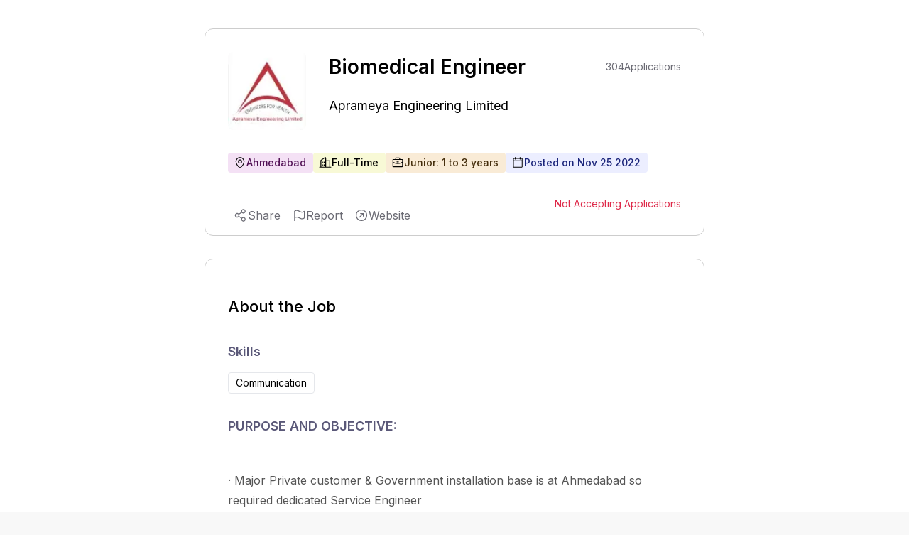

--- FILE ---
content_type: text/html; charset=utf-8
request_url: https://www.expertia.ai/aelhealth/job/6380c2e3605e2d10c49ac633
body_size: 8343
content:
<!DOCTYPE html><html><head><meta charSet="utf-8"/><style>
            .jd-page strong{
              color:#5A5878;
              font-size :18px;
              font-weight: 600;
              margin-bottom: 16px;
             }
             
             .jd-page li{
               color:#555555;
               line-height: 32px;
               font-weight: 400;
               padding-left: 10px;
             }
             .jd-page ul{
               margin-top:8px;
               padding-left:20px;
             }
             
             .jd-page p{
               color:#555555;
               line-height: 28px;
               font-weight: 400;
               margin-bottom: 10px;
             }
             </style><title>Biomedical Engineer Job | Ahmedabad | Junior</title><link rel="canonical" href="https://www.expertia.ai/aelhealth/job/hiring-biomedical-engineer-6380c2e3605e2d10c49ac633"/><meta property="og:url" content="https://www.expertia.ai/aelhealth/job/hiring-biomedical-engineer-6380c2e3605e2d10c49ac633"/><meta property="og:site_name" content="expertia.ai"/><meta name="description" content="PURPOSE AND OBJECTIVE: Major Private customer &amp;amp... | Ahmedabad | Junior | Communication | Full-Time. 
          "/><meta name="keywords" content="Biomedical Engineer job,Jobs in Aprameya Engineering Limited,Jobs in Ahmedabad,Jobs in undefined,junior Jobs"/><meta name="viewport" content="width=device-width, initial-scale=1"/><link rel="icon" href="/favicon.ico"/><meta name="robots" content="index, follow"/><meta name="author" content="ExpertiaJobs"/><meta property="og:title" content="Biomedical Engineer Job | Ahmedabad | Junior"/><meta property="og:description" content="PURPOSE AND OBJECTIVE: Major Private customer &amp;amp... | Ahmedabad | Junior | Communication | Full-Time. 
            "/><meta property="og:image" content="https://d1qx7guo221nxn.cloudfront.net/aelhealth/logo_21MO-2sF.png"/><meta property="og:image:width" content="1200"/><meta property="og:image:height" content="630"/><meta property="og:image:type" content="image/png"/><meta name="twitter:card" content="summary_large_image"/><meta name="twitter:title" content="Biomedical Engineer Job | Ahmedabad | Junior"/><style>
            .zsiq_floatmain {
              display: none !important;
            }
          </style><meta http-equiv="content-language" content="en-in"/><link rel="preload" as="image" imageSrcSet="/_next/image?url=https%3A%2F%2Fd1qx7guo221nxn.cloudfront.net%2Faelhealth%2Flogo_21MO-2sF.png&amp;w=64&amp;q=75 1x, /_next/image?url=https%3A%2F%2Fd1qx7guo221nxn.cloudfront.net%2Faelhealth%2Flogo_21MO-2sF.png&amp;w=128&amp;q=75 2x" fetchPriority="high"/><link rel="preload" as="image" imageSrcSet="/_next/image?url=https%3A%2F%2Fd1qx7guo221nxn.cloudfront.net%2Faelhealth%2Flogo_21MO-2sF.png&amp;w=128&amp;q=75 1x, /_next/image?url=https%3A%2F%2Fd1qx7guo221nxn.cloudfront.net%2Faelhealth%2Flogo_21MO-2sF.png&amp;w=256&amp;q=75 2x" fetchPriority="high"/><meta name="next-head-count" content="24"/><link rel="preload" href="/_next/static/media/e4af272ccee01ff0-s.p.woff2" as="font" type="font/woff2" crossorigin="anonymous" data-next-font="size-adjust"/><link rel="preload" href="/_next/static/media/4c285fdca692ea22-s.p.woff2" as="font" type="font/woff2" crossorigin="anonymous" data-next-font="size-adjust"/><link rel="preload" href="/_next/static/media/eafabf029ad39a43-s.p.woff2" as="font" type="font/woff2" crossorigin="anonymous" data-next-font="size-adjust"/><link rel="preload" href="/_next/static/media/8888a3826f4a3af4-s.p.woff2" as="font" type="font/woff2" crossorigin="anonymous" data-next-font="size-adjust"/><link rel="preload" href="/_next/static/media/0484562807a97172-s.p.woff2" as="font" type="font/woff2" crossorigin="anonymous" data-next-font="size-adjust"/><link rel="preload" href="/_next/static/media/b957ea75a84b6ea7-s.p.woff2" as="font" type="font/woff2" crossorigin="anonymous" data-next-font="size-adjust"/><link rel="preload" href="/_next/static/media/7db6c35d839a711c-s.p.woff2" as="font" type="font/woff2" crossorigin="anonymous" data-next-font="size-adjust"/><link rel="preload" href="/_next/static/css/e3cd3ca7a76d6203.css" as="style"/><link rel="stylesheet" href="/_next/static/css/e3cd3ca7a76d6203.css" data-n-g=""/><noscript data-n-css=""></noscript><script defer="" nomodule="" src="/_next/static/chunks/polyfills-c67a75d1b6f99dc8.js"></script><script data-partytown-config="">
            partytown = {
              lib: "/_next/static/~partytown/"
            };
          </script><script data-partytown="">!(function(w,p,f,c){if(!window.crossOriginIsolated && !navigator.serviceWorker) return;c=w[p]=w[p]||{};c[f]=(c[f]||[])})(window,'partytown','forward');/* Partytown 0.10.2 - MIT builder.io */
const t={preserveBehavior:!1},e=e=>{if("string"==typeof e)return[e,t];const[n,r=t]=e;return[n,{...t,...r}]},n=Object.freeze((t=>{const e=new Set;let n=[];do{Object.getOwnPropertyNames(n).forEach((t=>{"function"==typeof n[t]&&e.add(t)}))}while((n=Object.getPrototypeOf(n))!==Object.prototype);return Array.from(e)})());!function(t,r,o,i,a,s,c,d,l,p,u=t,f){function h(){f||(f=1,"/"==(c=(s.lib||"/~partytown/")+(s.debug?"debug/":""))[0]&&(l=r.querySelectorAll('script[type="text/partytown"]'),i!=t?i.dispatchEvent(new CustomEvent("pt1",{detail:t})):(d=setTimeout(v,1e4),r.addEventListener("pt0",w),a?y(1):o.serviceWorker?o.serviceWorker.register(c+(s.swPath||"partytown-sw.js"),{scope:c}).then((function(t){t.active?y():t.installing&&t.installing.addEventListener("statechange",(function(t){"activated"==t.target.state&&y()}))}),console.error):v())))}function y(e){p=r.createElement(e?"script":"iframe"),t._pttab=Date.now(),e||(p.style.display="block",p.style.width="0",p.style.height="0",p.style.border="0",p.style.visibility="hidden",p.setAttribute("aria-hidden",!0)),p.src=c+"partytown-"+(e?"atomics.js?v=0.10.2":"sandbox-sw.html?"+t._pttab),r.querySelector(s.sandboxParent||"body").appendChild(p)}function v(n,o){for(w(),i==t&&(s.forward||[]).map((function(n){const[r]=e(n);delete t[r.split(".")[0]]})),n=0;n<l.length;n++)(o=r.createElement("script")).innerHTML=l[n].innerHTML,o.nonce=s.nonce,r.head.appendChild(o);p&&p.parentNode.removeChild(p)}function w(){clearTimeout(d)}s=t.partytown||{},i==t&&(s.forward||[]).map((function(r){const[o,{preserveBehavior:i}]=e(r);u=t,o.split(".").map((function(e,r,o){var a;u=u[o[r]]=r+1<o.length?u[o[r]]||(a=o[r+1],n.includes(a)?[]:{}):(()=>{let e=null;if(i){const{methodOrProperty:n,thisObject:r}=((t,e)=>{let n=t;for(let t=0;t<e.length-1;t+=1)n=n[e[t]];return{thisObject:n,methodOrProperty:e.length>0?n[e[e.length-1]]:void 0}})(t,o);"function"==typeof n&&(e=(...t)=>n.apply(r,...t))}return function(){let n;return e&&(n=e(arguments)),(t._ptf=t._ptf||[]).push(o,arguments),n}})()}))})),"complete"==r.readyState?h():(t.addEventListener("DOMContentLoaded",h),t.addEventListener("load",h))}(window,document,navigator,top,window.crossOriginIsolated);</script><script src="https://www.googletagmanager.com/gtag/js?id=G-FMTTM051GZ" type="text/partytown" data-nscript="worker"></script><script src="/_next/static/chunks/webpack-5422ac4792753251.js" defer=""></script><script src="/_next/static/chunks/framework-6ad2d0882bb8559f.js" defer=""></script><script src="/_next/static/chunks/main-d813711873efc1d9.js" defer=""></script><script src="/_next/static/chunks/pages/_app-dd2a243298428fd6.js" defer=""></script><script src="/_next/static/chunks/9972-2e5466322c426d04.js" defer=""></script><script src="/_next/static/chunks/5675-67e2508d7d2d4669.js" defer=""></script><script src="/_next/static/chunks/3083-ed31034f88ddfa9b.js" defer=""></script><script src="/_next/static/chunks/1638-7de87ee62106eb17.js" defer=""></script><script src="/_next/static/chunks/5631-778e3012f0473cd9.js" defer=""></script><script src="/_next/static/chunks/3939-09d5033eae5f5392.js" defer=""></script><script src="/_next/static/chunks/pages/%5Bcompany%5D/job/%5Bid%5D-31722bb86639bf90.js" defer=""></script><script src="/_next/static/Mk19SYEej0NEpVra0RgVr/_buildManifest.js" defer=""></script><script src="/_next/static/Mk19SYEej0NEpVra0RgVr/_ssgManifest.js" defer=""></script><style data-styled="" data-styled-version="5.3.11"></style></head><body><div id="__next"><main class="__variable_5c4a2f __variable_c70c06 font-inter"><script src="https://challenges.cloudflare.com/turnstile/v0/api.js?render=explicit"></script><div class="Toastify"></div><div class="bg-red-400 font-inter"></div><div class="xl:flex xl:justify-center gap-8 bg-white w-full"><div class="w-[120px] min-h-[300px] max-h-[600px] hidden xl:block sticky top-32"></div><div><div class="pb-10 pt-2 relative bg-white"><div class="w-[95vw] lgr:w-[95vw] xlr:w-[55vw] 2xlr:w-[55vw] rounded-xl m-auto mb-8 sm:max-h-[100px] lg:max-h-[90px]"></div><div class="w-[95vw] lgr:w-[95vw] xlr:w-[55vw] 2xlr:w-[55vw] p-8 mt-5 border border-[#CDCDCD] rounded-xl m-auto relative"><div class="hidden smr:block absolute top-4 right-4"></div><div class="block md:hidden"><section class="flex items-center relative gap-3 mb-3"><div class="h-[50px] md:h-[110px] w-[50px] md:w-[110px] cursor-pointer aspect-1 flex items-center"><img alt="company logo" fetchPriority="high" loading="eager" width="50" height="50" decoding="async" data-nimg="1" class="object-contain rounded-lg block md:hidden h-[50px]" style="color:transparent" srcSet="/_next/image?url=https%3A%2F%2Fd1qx7guo221nxn.cloudfront.net%2Faelhealth%2Flogo_21MO-2sF.png&amp;w=64&amp;q=75 1x, /_next/image?url=https%3A%2F%2Fd1qx7guo221nxn.cloudfront.net%2Faelhealth%2Flogo_21MO-2sF.png&amp;w=128&amp;q=75 2x" src="/_next/image?url=https%3A%2F%2Fd1qx7guo221nxn.cloudfront.net%2Faelhealth%2Flogo_21MO-2sF.png&amp;w=128&amp;q=75"/><img alt="company logo" fetchPriority="high" loading="eager" width="110" height="110" decoding="async" data-nimg="1" class="h-[110px] object-contain rounded-lg hidden md:block" style="color:transparent" srcSet="/_next/image?url=https%3A%2F%2Fd1qx7guo221nxn.cloudfront.net%2Faelhealth%2Flogo_21MO-2sF.png&amp;w=128&amp;q=75 1x, /_next/image?url=https%3A%2F%2Fd1qx7guo221nxn.cloudfront.net%2Faelhealth%2Flogo_21MO-2sF.png&amp;w=256&amp;q=75 2x" src="/_next/image?url=https%3A%2F%2Fd1qx7guo221nxn.cloudfront.net%2Faelhealth%2Flogo_21MO-2sF.png&amp;w=256&amp;q=75"/></div><div class="font-normal text-[24px] smr:text-[16px] max-w-fit" style="line-height:150%"><a class="cursor-pointer" href="https://www.expertia.ai/aelhealth"><p class="font-normal text-[18px] smr:text-[16px] font-inter text-black hover:text-black">Aprameya Engineering Limited</p></a></div></section><h1 class="text-[26px] flex font-semibold justify-between items-center w-full my-0" style="line-height:150%">Biomedical Engineer</h1></div><section class="hidden md:flex items-center  relative"><div class=" h-[110px] w-[110px] smr:h-[80px] smr:w-[80px] cursor-pointer aspect-1"><img alt="company logo" fetchPriority="high" loading="eager" width="50" height="50" decoding="async" data-nimg="1" class="object-contain rounded-lg block md:hidden h-[50px]" style="color:transparent" srcSet="/_next/image?url=https%3A%2F%2Fd1qx7guo221nxn.cloudfront.net%2Faelhealth%2Flogo_21MO-2sF.png&amp;w=64&amp;q=75 1x, /_next/image?url=https%3A%2F%2Fd1qx7guo221nxn.cloudfront.net%2Faelhealth%2Flogo_21MO-2sF.png&amp;w=128&amp;q=75 2x" src="/_next/image?url=https%3A%2F%2Fd1qx7guo221nxn.cloudfront.net%2Faelhealth%2Flogo_21MO-2sF.png&amp;w=128&amp;q=75"/><img alt="company logo" fetchPriority="high" loading="eager" width="110" height="110" decoding="async" data-nimg="1" class="h-[110px] object-contain rounded-lg hidden md:block" style="color:transparent" srcSet="/_next/image?url=https%3A%2F%2Fd1qx7guo221nxn.cloudfront.net%2Faelhealth%2Flogo_21MO-2sF.png&amp;w=128&amp;q=75 1x, /_next/image?url=https%3A%2F%2Fd1qx7guo221nxn.cloudfront.net%2Faelhealth%2Flogo_21MO-2sF.png&amp;w=256&amp;q=75 2x" src="/_next/image?url=https%3A%2F%2Fd1qx7guo221nxn.cloudfront.net%2Faelhealth%2Flogo_21MO-2sF.png&amp;w=256&amp;q=75"/></div><div class="justify-between ml-8"><div class="flex justify-between items-center"><h1 class="text-[28px] smr:text-[18px] font-semibold w-full my-0" style="line-height:150%">Biomedical Engineer</h1><div class="w-[150px] smr:w-[0px] "></div><div class="text-[#6B6B74] text-sm font-normal ml-10 flex gap-2 flex-1 absolute right-0 smr:hidden "><p class="text-bold">304</p><p> Applications</p></div></div><div class="font-normal text-[24px] smr:text-[16px] max-w-fit" style="line-height:150%"><a class="cursor-pointer" href="https://www.expertia.ai/aelhealth"><h2 class="font-normal text-[18px] smr:text-[16px] font-inter text-black hover:text-black">Aprameya Engineering Limited</h2></a></div></div></section><section class="md:mt-8"><div class="flex w-full flex-wrap gap-4 smr:gap-3 my-4 "><div class="flex bg-[#D187D8]/25 border-0 pl-2 pr-2.5 py-1 rounded text-sm"><div class="flex items-center gap-2 "><svg xmlns="http://www.w3.org/2000/svg" width="12" height="12" fill="#000" viewBox="0 0 256 256" class="hidden smr:block"><path d="M128,64a40,40,0,1,0,40,40A40,40,0,0,0,128,64Zm0,64a24,24,0,1,1,24-24A24,24,0,0,1,128,128Zm0-112a88.1,88.1,0,0,0-88,88c0,31.4,14.51,64.68,42,96.25a254.19,254.19,0,0,0,41.45,38.3,8,8,0,0,0,9.18,0A254.19,254.19,0,0,0,174,200.25c27.45-31.57,42-64.85,42-96.25A88.1,88.1,0,0,0,128,16Zm0,206c-16.53-13-72-60.75-72-118a72,72,0,0,1,144,0C200,161.23,144.53,209,128,222Z"></path></svg><svg xmlns="http://www.w3.org/2000/svg" width="18" height="18" fill="#000" viewBox="0 0 256 256" class="smr:hidden"><path d="M128,64a40,40,0,1,0,40,40A40,40,0,0,0,128,64Zm0,64a24,24,0,1,1,24-24A24,24,0,0,1,128,128Zm0-112a88.1,88.1,0,0,0-88,88c0,31.4,14.51,64.68,42,96.25a254.19,254.19,0,0,0,41.45,38.3,8,8,0,0,0,9.18,0A254.19,254.19,0,0,0,174,200.25c27.45-31.57,42-64.85,42-96.25A88.1,88.1,0,0,0,128,16Zm0,206c-16.53-13-72-60.75-72-118a72,72,0,0,1,144,0C200,161.23,144.53,209,128,222Z"></path></svg><span class="text-[#521155] font-medium ">Ahmedabad</span></div></div><div class="flex bg-[#E4E75D]/25 border-0 font-medium pl-2 pr-2.5 py-1 rounded text-sm"><div class="flex items-center gap-2 "><svg xmlns="http://www.w3.org/2000/svg" width="12" height="12" fill="#000" viewBox="0 0 256 256" class="hidden smr:block"><path d="M240,208H224V96a16,16,0,0,0-16-16H144V32a16,16,0,0,0-24.88-13.32L39.12,72A16,16,0,0,0,32,85.34V208H16a8,8,0,0,0,0,16H240a8,8,0,0,0,0-16ZM208,96V208H144V96ZM48,85.34,128,32V208H48ZM112,112v16a8,8,0,0,1-16,0V112a8,8,0,1,1,16,0Zm-32,0v16a8,8,0,0,1-16,0V112a8,8,0,1,1,16,0Zm0,56v16a8,8,0,0,1-16,0V168a8,8,0,0,1,16,0Zm32,0v16a8,8,0,0,1-16,0V168a8,8,0,0,1,16,0Z"></path></svg><svg xmlns="http://www.w3.org/2000/svg" width="18" height="18" fill="#000" viewBox="0 0 256 256" class="smr:hidden"><path d="M240,208H224V96a16,16,0,0,0-16-16H144V32a16,16,0,0,0-24.88-13.32L39.12,72A16,16,0,0,0,32,85.34V208H16a8,8,0,0,0,0,16H240a8,8,0,0,0,0-16ZM208,96V208H144V96ZM48,85.34,128,32V208H48ZM112,112v16a8,8,0,0,1-16,0V112a8,8,0,1,1,16,0Zm-32,0v16a8,8,0,0,1-16,0V112a8,8,0,1,1,16,0Zm0,56v16a8,8,0,0,1-16,0V168a8,8,0,0,1,16,0Zm32,0v16a8,8,0,0,1-16,0V168a8,8,0,0,1,16,0Z"></path></svg><span class="text-black font-medium">Full-Time</span></div></div><div class="flex bg-[#E7B05D]/25 border-0 pl-2 pr-2.5 py-1 rounded text-sm"><div class="flex items-center gap-2 "><svg xmlns="http://www.w3.org/2000/svg" width="12" height="12" fill="#000" viewBox="0 0 256 256" class="hidden smr:block"><path d="M216,56H176V48a24,24,0,0,0-24-24H104A24,24,0,0,0,80,48v8H40A16,16,0,0,0,24,72V200a16,16,0,0,0,16,16H216a16,16,0,0,0,16-16V72A16,16,0,0,0,216,56ZM96,48a8,8,0,0,1,8-8h48a8,8,0,0,1,8,8v8H96ZM216,72v41.61A184,184,0,0,1,128,136a184.07,184.07,0,0,1-88-22.38V72Zm0,128H40V131.64A200.19,200.19,0,0,0,128,152a200.25,200.25,0,0,0,88-20.37V200ZM104,112a8,8,0,0,1,8-8h32a8,8,0,0,1,0,16H112A8,8,0,0,1,104,112Z"></path></svg><svg xmlns="http://www.w3.org/2000/svg" width="18" height="18" fill="#000" viewBox="0 0 256 256" class="smr:hidden"><path d="M216,56H176V48a24,24,0,0,0-24-24H104A24,24,0,0,0,80,48v8H40A16,16,0,0,0,24,72V200a16,16,0,0,0,16,16H216a16,16,0,0,0,16-16V72A16,16,0,0,0,216,56ZM96,48a8,8,0,0,1,8-8h48a8,8,0,0,1,8,8v8H96ZM216,72v41.61A184,184,0,0,1,128,136a184.07,184.07,0,0,1-88-22.38V72Zm0,128H40V131.64A200.19,200.19,0,0,0,128,152a200.25,200.25,0,0,0,88-20.37V200ZM104,112a8,8,0,0,1,8-8h32a8,8,0,0,1,0,16H112A8,8,0,0,1,104,112Z"></path></svg><span class="text-[#452E0C] font-medium">Junior: 1 to 3 years</span></div></div><div class="flex bg-[#ECEEFF] border-0 pl-2 pr-2.5 py-1 rounded text-sm "><div class="flex items-center gap-2 text-[#1A247A] font-medium "><svg xmlns="http://www.w3.org/2000/svg" width="12" height="12" fill="#000" viewBox="0 0 256 256" class="hidden smr:block"><path d="M208,32H184V24a8,8,0,0,0-16,0v8H88V24a8,8,0,0,0-16,0v8H48A16,16,0,0,0,32,48V208a16,16,0,0,0,16,16H208a16,16,0,0,0,16-16V48A16,16,0,0,0,208,32ZM72,48v8a8,8,0,0,0,16,0V48h80v8a8,8,0,0,0,16,0V48h24V80H48V48ZM208,208H48V96H208V208Z"></path></svg><svg xmlns="http://www.w3.org/2000/svg" width="18" height="18" fill="#000" viewBox="0 0 256 256" class="smr:hidden"><path d="M208,32H184V24a8,8,0,0,0-16,0v8H88V24a8,8,0,0,0-16,0v8H48A16,16,0,0,0,32,48V208a16,16,0,0,0,16,16H208a16,16,0,0,0,16-16V48A16,16,0,0,0,208,32ZM72,48v8a8,8,0,0,0,16,0V48h80v8a8,8,0,0,0,16,0V48h24V80H48V48ZM208,208H48V96H208V208Z"></path></svg><span>Posted on <!-- -->Nov 25 2022</span></div></div> </div><div class="text-[#6B6B74] text-sm font-normal gap-2 flex-1  hidden smr:flex"><p class="text-bold">304</p><p> Applications</p></div></section><section class="flex items-center mt-8 justify-between "><div class="smr:hidden h-full "></div><section><p class="text-[#DE2949] text-sm">Not Accepting Applications</p></section></section></div><div class="w-[95vw] lgr:w-[95vw] xlr:w-[55vw] 2xlr:w-[55vw] p-8 mt-8  border border-[#CDCDCD] rounded-xl m-auto"><h2 class="text-[22px] font-medium">About the Job</h2><h3 class="text-[18px] font-semibold text-[#5A5878] mt-8 mb-4">Skills</h3><div class="flex flex-wrap w-full items-center gap-4 smr:gap-2 mb-8"><div class="flex gap-2 rounded border px-2.5 py-1 text-sm"> <!-- -->Communication</div></div><div class="mb-6 mt-2  text-[#6B6B74] jd-page " style="word-wrap:break-word"><div><p><strong>PURPOSE AND OBJECTIVE:</strong></p><p><br></p><p>· Major Private customer &amp; Government installation base is at Ahmedabad so required dedicated Service Engineer</p><p>· To handle &amp; generate service business</p><p>· To support sales team by reducing service calls attending on time, generating new leads &amp; doing installation or demonstration</p><p>· To attend service calls, visit old customers, Preventive Maintenance Service (PMS), demonstrate, demand generate, consumable sale, Comprehensive Maintenance Contract Sale (CMC), customer satisfaction, equipment/ accessories/ device handover or collect, payment collection, take care of other support if any require</p><p><br></p><p><strong>RESPONSIBILITIES:</strong></p><p><strong><span class="ql-cursor">﻿</span></strong></p><p>· Service call, PMS, breakdown calls &amp; problem attend of whole territory within 24hr &amp; resolve within a week if major repairing</p><p>· AMC/CMC, repairing, accessories, new machine in Government &amp; consumables business of Private &amp; Government customers &amp; maintain cleared outstanding</p><p>· To support sales team by installation, demonstration, payment collection &amp; lead generation</p><p>· Plan &amp; execute activity in corporate, Private &amp; Government installation based customers</p><p>· Maintain, manage &amp; create old/new Key Opinion Leaders (kols) in Government &amp; Private hospitals</p><p>· Documentation: expense, working sheet, PMS sheet, business sheet, projection sheet &amp; other must be submitted by every week</p><p>· Plan &amp; execute activity in corporate, Private &amp; Government installation-based customers</p><p>· Collect, Dispatch &amp; Pickup Machine or Accessories via courier/transport.</p><p><br></p><p><strong>Skills:</strong></p><p>- Communication Skills</p><p>- MS Office</p><p>- Understanding of technical knowledge</p><p><br></p><p><strong>Other:</strong></p><p>Travel: To cover territory &amp; attend service call, need to travel frequently &amp; need to stay if required</p><p>Field Work: Must have Two-wheeler</p></div></div></div></div><div class="w-full flex items-center justify-center  bg-[white]"></div><div class="bg-white"><div class="w-[95vw] lgr:w-[95vw] xlr:w-[55vw] 2xlr:w-[55vw] m-auto mb-8 rounded-xl sm:max-h-[100px] lg:max-h-[90px]"></div><div class="w-[95vw] lgr:w-[95vw] xlr:w-[55vw] 2xlr:w-[55vw] mb-10 rounded-xl m-auto bg-white"><p class="text-[22px] font-medium font-inter">About the company</p><div class="flex items-center"><a href="https://www.expertia.ai/aelhealth" target="_blank"><h2 class="font-normal text-[18px] smr:text-[16px] font-inter text-textDark mr-3">Aprameya Engineering Limited</h2></a><span class="hover:cursor-pointer "><svg xmlns="http://www.w3.org/2000/svg" width="24" height="24" fill="#6B6B74" viewBox="0 0 256 256"><path d="M168,96v48a8,8,0,0,1-16,0V115.31l-50.34,50.35a8,8,0,0,1-11.32-11.32L140.69,104H112a8,8,0,0,1,0-16h48A8,8,0,0,1,168,96Zm64,32A104,104,0,1,1,128,24,104.11,104.11,0,0,1,232,128Zm-16,0a88,88,0,1,0-88,88A88.1,88.1,0,0,0,216,128Z"></path></svg></span></div><div class="text-sm text-[#4D4D4D] relative " style="line-height:22px"><section><div class=" "><span class="whitespace-pre-wrap">APRAMEYA ENGINEERING LIMITED and its Group of Companies was founded by two medical engineers, Mr. Saurabh Bhatt and Mr. Chetan Joshi, in 2002 as a healthcare solution provider by partnering with many leading multinational and Indian OEMs.

Care, innovation, and passion – 3 Mantra of Business

Keeping this generous thought in mind, a venture called “APRAMEYA GROUP” was initiated before two deca<!-- --> </span><span class="font-semibold cursor-pointer"> <!-- -->...Show More</span></div><div class="hidden "><span class="whitespace-pre-wrap">APRAMEYA ENGINEERING LIMITED and its Group of Companies was founded by two medical engineers, Mr. Saurabh Bhatt and Mr. Chetan Joshi, in 2002 as a healthcare solution provider by partnering with many leading multinational and Indian OEMs.

Care, innovation, and passion – 3 Mantra of Business

Keeping this generous thought in mind, a venture called “APRAMEYA GROUP” was initiated before two decades. The excellent experience and expertise of two decades in delivering the best globally available medical solutions for supreme patient care at a reasonable outlay have converted a tiny company into a reputed and triumphant organization, cherishing a turnover of tentatively above Rs.200 crores.

Our ultimate goal is to leverage the most intuitive and innovative products and medical solutions for the least ordinary person. Therefore, we have taken the abiding privilege of collaborating with numerous Indian, German, European, American, and other Manufacturers across the globe.

We strongly consider business ethics as the only growth strategy to survive in a long run in healthy competitive market and to emerge as THE ENGINEERS FOR HEALTH in the industry.

The intensity of commitment of the company towards service support is reflected by our most competent and easily accessible service hierarchy, which has made us the most trustworthy player in the healthcare industry and organization of utmost choice.

We have surpassingly evolved our service department to support after-sales services and maintenance. Service and maintenance are performed by engineers with higher technical education and certified by manufacturers. Our field team, skilled technicians, is ready to perform installation, maintenance, and warranty service for all the equipment delivered by the company.

We are also privileged to leverage our services in various categories of Government tenders from the department of Directorate of Medical &amp; Health services/Health and Family Welfare within Gujarat, Raja<!-- --> </span><span class="font-semibold cursor-pointer">...Show Less</span></div></section></div><div class="flex items-center mt-8 pb-3 overflow-x-auto whitespace-nowrap scrollHide "><div class="flex"><section class="flex flex-col gap-3 relative"><p class="font-normal ">Company Size</p><p class="text-sm font-normal text-[#605D78] mb-4">51-200  Employees</p></section><div class="w-[1px] h-[53px] bg-[#CDCDCD] mx-3 "></div></div><div class="flex"><section class="flex flex-col gap-3 relative"><p class="font-normal ">Headquarter</p><p class="text-sm font-normal text-[#605D78] mb-4">Rajkot</p></section><div class="w-[1px] h-[53px] bg-[white] mx-3 "></div></div></div></div></div></div><div class="w-[120px] min-h-[300px] max-h-[600px] hidden xl:block sticky top-32"></div></div><script type="text/partytown">
            window.dataLayer = window.dataLayer || [];
            window.gtag = function gtag(){window.dataLayer.push(arguments);}
            gtag('js', new Date());

            gtag('config', 'G-FMTTM051GZ', { 
                page_path: window.location.pathname,
            });
        </script><script data-partytown-config="true">partytown = {
              lib: "/_next/static/~partytown/",
              forward: ["gtag", "dataLayer"]           
              };</script><script src="https://peoplefirst.ril.com/sdk/SDKenv.js"></script></main></div><script id="__NEXT_DATA__" type="application/json">{"props":{"pageProps":{"jobDetails":{"id":"6380c2e3605e2d10c49ac633","role":"Biomedical Engineer","role_level":"Junior","work_experience":{"min_experience":1,"max_experience":3},"posted_by":"6378bda3dab26210c2caa186","job_desc":"\u003cp\u003e\u003cstrong\u003ePURPOSE AND OBJECTIVE:\u003c/strong\u003e\u003c/p\u003e\u003cp\u003e\u003cbr\u003e\u003c/p\u003e\u003cp\u003e· Major Private customer \u0026amp; Government installation base is at Ahmedabad so required dedicated Service Engineer\u003c/p\u003e\u003cp\u003e· To handle \u0026amp; generate service business\u003c/p\u003e\u003cp\u003e· To support sales team by reducing service calls attending on time, generating new leads \u0026amp; doing installation or demonstration\u003c/p\u003e\u003cp\u003e· To attend service calls, visit old customers, Preventive Maintenance Service (PMS), demonstrate, demand generate, consumable sale, Comprehensive Maintenance Contract Sale (CMC), customer satisfaction, equipment/ accessories/ device handover or collect, payment collection, take care of other support if any require\u003c/p\u003e\u003cp\u003e\u003cbr\u003e\u003c/p\u003e\u003cp\u003e\u003cstrong\u003eRESPONSIBILITIES:\u003c/strong\u003e\u003c/p\u003e\u003cp\u003e\u003cstrong\u003e\u003cspan class=\"ql-cursor\"\u003e﻿\u003c/span\u003e\u003c/strong\u003e\u003c/p\u003e\u003cp\u003e· Service call, PMS, breakdown calls \u0026amp; problem attend of whole territory within 24hr \u0026amp; resolve within a week if major repairing\u003c/p\u003e\u003cp\u003e· AMC/CMC, repairing, accessories, new machine in Government \u0026amp; consumables business of Private \u0026amp; Government customers \u0026amp; maintain cleared outstanding\u003c/p\u003e\u003cp\u003e· To support sales team by installation, demonstration, payment collection \u0026amp; lead generation\u003c/p\u003e\u003cp\u003e· Plan \u0026amp; execute activity in corporate, Private \u0026amp; Government installation based customers\u003c/p\u003e\u003cp\u003e· Maintain, manage \u0026amp; create old/new Key Opinion Leaders (kols) in Government \u0026amp; Private hospitals\u003c/p\u003e\u003cp\u003e· Documentation: expense, working sheet, PMS sheet, business sheet, projection sheet \u0026amp; other must be submitted by every week\u003c/p\u003e\u003cp\u003e· Plan \u0026amp; execute activity in corporate, Private \u0026amp; Government installation-based customers\u003c/p\u003e\u003cp\u003e· Collect, Dispatch \u0026amp; Pickup Machine or Accessories via courier/transport.\u003c/p\u003e\u003cp\u003e\u003cbr\u003e\u003c/p\u003e\u003cp\u003e\u003cstrong\u003eSkills:\u003c/strong\u003e\u003c/p\u003e\u003cp\u003e- Communication Skills\u003c/p\u003e\u003cp\u003e- MS Office\u003c/p\u003e\u003cp\u003e- Understanding of technical knowledge\u003c/p\u003e\u003cp\u003e\u003cbr\u003e\u003c/p\u003e\u003cp\u003e\u003cstrong\u003eOther:\u003c/strong\u003e\u003c/p\u003e\u003cp\u003eTravel: To cover territory \u0026amp; attend service call, need to travel frequently \u0026amp; need to stay if required\u003c/p\u003e\u003cp\u003eField Work: Must have Two-wheeler\u003c/p\u003e","company_domain":"aelhealth","company_full_name":"Aprameya Engineering Limited","company_industry_type":"","company_employees":"51-200 employees","epoc_time":"2022-11-25T13:28:03.140Z","end_epoc_time":"16693563145869999","emailVerified":1,"companyDescription":"APRAMEYA ENGINEERING LIMITED and its Group of Companies was founded by two medical engineers, Mr. Saurabh Bhatt and Mr. Chetan Joshi, in 2002 as a healthcare solution provider by partnering with many leading multinational and Indian OEMs.\r\n\r\nCare, innovation, and passion – 3 Mantra of Business\r\n\r\nKeeping this generous thought in mind, a venture called “APRAMEYA GROUP” was initiated before two decades. The excellent experience and expertise of two decades in delivering the best globally available medical solutions for supreme patient care at a reasonable outlay have converted a tiny company into a reputed and triumphant organization, cherishing a turnover of tentatively above Rs.200 crores.\r\n\r\nOur ultimate goal is to leverage the most intuitive and innovative products and medical solutions for the least ordinary person. Therefore, we have taken the abiding privilege of collaborating with numerous Indian, German, European, American, and other Manufacturers across the globe.\r\n\r\nWe strongly consider business ethics as the only growth strategy to survive in a long run in healthy competitive market and to emerge as THE ENGINEERS FOR HEALTH in the industry.\r\n\r\nThe intensity of commitment of the company towards service support is reflected by our most competent and easily accessible service hierarchy, which has made us the most trustworthy player in the healthcare industry and organization of utmost choice.\r\n\r\nWe have surpassingly evolved our service department to support after-sales services and maintenance. Service and maintenance are performed by engineers with higher technical education and certified by manufacturers. Our field team, skilled technicians, is ready to perform installation, maintenance, and warranty service for all the equipment delivered by the company.\r\n\r\nWe are also privileged to leverage our services in various categories of Government tenders from the department of Directorate of Medical \u0026 Health services/Health and Family Welfare within Gujarat, Rajasthan.","companyHeadquarter":"Rajkot","salary_range":{"currency":{"symbol":"₹","value":"INR"},"min":0,"max":0,"unit":"Per Year"},"status":false,"company_logo":"https://d1qx7guo221nxn.cloudfront.net/aelhealth/logo_21MO-2sF.png","applied_candidates":304,"company_website":"https://www.aelhealth.com/","location":"Ahmedabad","country":"India","job_type":["Full-Time"],"skills":[{"skill":"Communication","isPrimarySkill":false}],"industry_type":null,"type":"PUBLISH","hasOneClickApply":true,"multiLocations":[{"city":"Ahmedabad","state":"","country":""}]},"similarJobs":[],"company":"aelhealth","type":"","pageType":"integrated","imageKey":false,"id":"6380c2e3605e2d10c49ac633","whatjobsClickID":"","whatjobs_cpc":"","utmData":"","showAds":false,"external_source":false},"__N_SSP":true},"page":"/[company]/job/[id]","query":{"company":"aelhealth","id":"6380c2e3605e2d10c49ac633"},"buildId":"Mk19SYEej0NEpVra0RgVr","isFallback":false,"isExperimentalCompile":false,"gssp":true,"scriptLoader":[]}</script></body></html>

--- FILE ---
content_type: text/html; charset=utf-8
request_url: https://www.google.com/recaptcha/api2/aframe
body_size: 258
content:
<!DOCTYPE HTML><html><head><meta http-equiv="content-type" content="text/html; charset=UTF-8"></head><body><script nonce="ooXoBmXu7S-QJzd_OhhYxA">/** Anti-fraud and anti-abuse applications only. See google.com/recaptcha */ try{var clients={'sodar':'https://pagead2.googlesyndication.com/pagead/sodar?'};window.addEventListener("message",function(a){try{if(a.source===window.parent){var b=JSON.parse(a.data);var c=clients[b['id']];if(c){var d=document.createElement('img');d.src=c+b['params']+'&rc='+(localStorage.getItem("rc::a")?sessionStorage.getItem("rc::b"):"");window.document.body.appendChild(d);sessionStorage.setItem("rc::e",parseInt(sessionStorage.getItem("rc::e")||0)+1);localStorage.setItem("rc::h",'1769002677881');}}}catch(b){}});window.parent.postMessage("_grecaptcha_ready", "*");}catch(b){}</script></body></html>

--- FILE ---
content_type: text/javascript
request_url: https://www.expertia.ai/_next/static/chunks/4276.70b04b0921960057.js
body_size: 15998
content:
"use strict";(self.webpackChunk_N_E=self.webpackChunk_N_E||[]).push([[4276],{9500:function(C,l,i){i.d(l,{Z:function(){return Success}});var t=i(85893);function Success(){return(0,t.jsx)("div",{children:(0,t.jsxs)("svg",{width:"339",height:"196",viewBox:"0 0 339 196",fill:"none",children:[(0,t.jsxs)("g",{"clip-path":"url(#clip0_826_87692)",children:[(0,t.jsx)("path",{d:"M320.665 118.147C308.719 149.081 286.261 176.182 255.067 188.093C251.01 189.639 246.867 190.951 242.659 192.022C220.403 197.698 196.055 195.724 175.539 185.382C166.832 180.99 158.892 175.186 150.153 170.857C141.415 166.527 131.435 163.693 121.924 165.831C113.734 167.671 106.825 172.944 99.8676 177.641C83.4675 188.716 63.7479 197.48 44.328 193.676C35.392 191.928 26.5928 187.086 22.4428 178.992C13.2703 161.099 30.5693 139.825 27.0658 120.037C24.824 107.372 14.5844 97.8879 8.21885 86.7109C-2.67514 67.5927 -1.38731 42.1973 11.3859 24.2831C24.159 6.36882 47.7394 -3.13375 69.3592 0.930145C95.7229 5.88778 115.655 28.2024 141.291 36.0989C157.323 41.0328 174.73 39.5608 190.042 33.0628C214.781 22.5613 248.77 6.45557 276.61 9.07896C291.415 10.4748 305.936 17.0464 315.708 28.2681C328.06 42.4339 331.764 62.5457 329.703 81.2249C328.289 93.8695 325.251 106.279 320.665 118.147Z",fill:"url(#paint0_linear_826_87692)"}),(0,t.jsx)("path",{d:"M328.613 142.614C328.063 142.613 327.516 142.547 326.983 142.417C325.296 142.002 323.831 140.959 322.887 139.501C321.944 138.042 321.592 136.279 321.904 134.57C322.216 132.861 323.169 131.335 324.567 130.305C325.966 129.275 327.705 128.817 329.429 129.026C331.154 129.235 332.733 130.094 333.846 131.428C334.959 132.762 335.52 134.47 335.416 136.204C335.312 137.939 334.55 139.568 333.285 140.759C332.021 141.95 330.35 142.614 328.613 142.614ZM328.594 132.052C327.689 132.055 326.817 132.389 326.142 132.991C325.466 133.593 325.034 134.422 324.928 135.32C324.822 136.219 325.048 137.125 325.564 137.869C326.08 138.612 326.85 139.14 327.729 139.354C328.683 139.586 329.69 139.429 330.528 138.918C331.366 138.407 331.967 137.584 332.199 136.63C332.43 135.676 332.273 134.669 331.762 133.831C331.251 132.992 330.429 132.391 329.475 132.16C329.187 132.088 328.891 132.051 328.594 132.049V132.052Z",fill:"#E7F6FF"}),(0,t.jsx)("path",{d:"M322.391 149.846C322.778 148.247 321.797 146.637 320.199 146.25C318.6 145.862 316.991 146.844 316.603 148.442C316.216 150.041 317.197 151.651 318.795 152.038C320.394 152.426 322.003 151.444 322.391 149.846Z",fill:"#E7F6FF"}),(0,t.jsx)("path",{d:"M15.0048 141.965C13.1989 141.926 11.4814 141.175 10.2253 139.877C8.9691 138.579 8.27561 136.837 8.29533 135.031C8.31506 133.224 9.04641 131.499 10.3306 130.228C11.6148 128.958 13.3483 128.245 15.1546 128.245C16.9609 128.245 18.6943 128.958 19.9785 130.228C21.2628 131.499 21.9941 133.224 22.0138 135.031C22.0336 136.837 21.3401 138.579 20.0839 139.877C18.8277 141.175 17.1103 141.926 15.3044 141.965H15.0048ZM15.0048 131.406H14.8497C13.8742 131.427 12.9464 131.833 12.2679 132.534C11.5894 133.235 11.2149 134.176 11.2256 135.152C11.2363 136.128 11.6315 137.06 12.3252 137.746C13.019 138.433 13.9554 138.818 14.9312 138.818C15.907 138.818 16.8434 138.433 17.5371 137.746C18.2309 137.06 18.626 136.128 18.6368 135.152C18.6475 134.176 18.2729 133.235 17.5944 132.534C16.9159 131.833 15.9882 131.427 15.0127 131.406H15.0048Z",fill:"#E7F6FF"}),(0,t.jsx)("path",{d:"M10.1164 153.474C11.7595 153.403 13.034 152.013 12.9631 150.37C12.8922 148.727 11.5028 147.452 9.85978 147.523C8.21672 147.594 6.94222 148.984 7.0131 150.627C7.08397 152.27 8.47339 153.545 10.1164 153.474Z",fill:"#E7F6FF"}),(0,t.jsx)("path",{d:"M186.862 31.0861C185.225 31.0878 183.641 30.5033 182.398 29.4383C181.155 28.3733 180.334 26.8984 180.083 25.2804C179.833 23.6624 180.171 22.0083 181.034 20.6175C181.898 19.2267 183.231 18.1911 184.792 17.6983C186.353 17.2054 188.039 17.2878 189.545 17.9305C191.05 18.5732 192.276 19.7338 193 21.2022C193.724 22.6706 193.898 24.3497 193.492 25.9356C193.085 27.5215 192.124 28.9094 190.783 29.8481C189.633 30.6526 188.265 31.0847 186.862 31.0861ZM186.841 20.5295C185.884 20.5286 184.964 20.8969 184.272 21.5578C183.58 22.2187 183.17 23.1212 183.127 24.077C183.084 25.0329 183.412 25.9685 184.041 26.6888C184.671 27.4091 185.555 27.8585 186.508 27.9434C187.46 28.0283 188.409 27.7421 189.157 27.1445C189.904 26.5468 190.391 25.6839 190.518 24.7355C190.645 23.787 190.4 22.8263 189.836 22.0535C189.272 21.2807 188.432 20.7555 187.49 20.5873C187.276 20.5491 187.058 20.5298 186.841 20.5295Z",fill:"#E7F6FF"}),(0,t.jsx)("path",{d:"M172.881 30.7114C174.227 29.767 174.553 27.9097 173.609 26.563C172.665 25.2162 170.808 24.8901 169.462 25.8345C168.115 26.7789 167.789 28.6362 168.733 29.9829C169.677 31.3296 171.534 31.6558 172.881 30.7114Z",fill:"#E7F6FF"}),(0,t.jsx)("path",{d:"M338.49 66.4154C338.49 63.5249 337.342 60.7529 335.298 58.709C333.255 56.6652 330.483 55.517 327.593 55.517C327.352 55.517 327.112 55.517 326.876 55.5406C326.892 55.3041 326.9 55.0649 326.9 54.823C326.899 53.2741 326.569 51.7429 325.93 50.3318C325.292 48.9206 324.36 47.6617 323.196 46.6392C322.033 45.6166 320.665 44.8538 319.184 44.4016C317.703 43.9493 316.142 43.8181 314.606 44.0166C313.07 44.2152 311.594 44.7389 310.277 45.5528C308.959 46.3668 307.83 47.4524 306.965 48.7371C306.1 50.0219 305.518 51.4763 305.26 53.0035C305.001 54.5306 305.07 56.0955 305.464 57.5936C304.147 56.6384 302.633 55.9902 301.033 55.6967C299.432 55.4031 297.787 55.4716 296.217 55.8971C294.647 56.3227 293.192 57.0944 291.958 58.1558C290.725 59.2172 289.746 60.5412 289.091 62.0308C288.436 63.5203 288.124 65.1375 288.175 66.7638C288.227 68.39 288.643 69.984 289.391 71.4288C290.139 72.8736 291.201 74.1324 292.5 75.113C293.798 76.0936 295.299 76.771 296.893 77.0956C297.544 78.822 298.622 80.3549 300.028 81.5506C301.433 82.7463 303.118 83.5657 304.926 83.9319C306.734 84.2981 308.606 84.1992 310.365 83.6444C312.125 83.0896 313.715 82.0971 314.986 80.7599C316.286 81.7418 317.791 82.4195 319.388 82.743C320.985 83.0664 322.635 83.0275 324.215 82.629C325.795 82.2304 327.266 81.4825 328.518 80.4403C329.771 79.398 330.775 78.088 331.454 76.6066C333.522 75.8225 335.303 74.4277 336.56 72.6074C337.816 70.7871 338.49 68.6274 338.49 66.4154Z",fill:"white"}),(0,t.jsx)("path",{d:"M50.8174 40.2184C50.8188 38.7865 50.538 37.3684 49.9912 36.0451C49.4444 34.7218 48.6422 33.5193 47.6305 32.5062C46.6188 31.4931 45.4174 30.6893 44.095 30.1408C42.7726 29.5923 41.355 29.3098 39.9234 29.3095C39.6816 29.3095 39.4424 29.3095 39.2059 29.3331C39.2217 29.0965 39.2296 28.8573 39.2296 28.6155C39.2293 27.0665 38.8988 25.5354 38.2603 24.1242C37.6218 22.7131 36.6898 21.4542 35.5265 20.4316C34.3633 19.4091 32.9954 18.6462 31.5142 18.194C30.0329 17.7418 28.4723 17.6106 26.9364 17.8091C25.4005 18.0076 23.9245 18.5313 22.6068 19.3453C21.2892 20.1593 20.1602 21.2448 19.295 22.5296C18.4299 23.8143 17.8485 25.2688 17.5896 26.7959C17.3308 28.3231 17.4004 29.8879 17.7938 31.3861C16.4768 30.4309 14.9627 29.7827 13.3626 29.4891C11.7625 29.1956 10.117 29.2641 8.54677 29.6896C6.97658 30.1152 5.52158 30.8869 4.28854 31.9483C3.05551 33.0097 2.07573 34.3337 1.42112 35.8233C0.766499 37.3128 0.453656 38.93 0.505545 40.5563C0.557433 42.1825 0.972736 43.7765 1.72098 45.2213C2.46922 46.666 3.5314 47.9249 4.82959 48.9055C6.12778 49.8861 7.62902 50.5635 9.22314 50.888C9.87462 52.613 10.953 54.1444 12.3574 55.3389C13.7618 56.5335 15.4463 57.3521 17.2532 57.7182C19.0601 58.0844 20.9303 57.986 22.6888 57.4323C24.4473 56.8786 26.0366 55.8877 27.3079 54.5524C28.6086 55.5343 30.113 56.212 31.7102 56.5354C33.3074 56.8589 34.9568 56.8199 36.5369 56.4214C38.1171 56.0229 39.5878 55.275 40.8406 54.2328C42.0935 53.1905 43.0967 51.8805 43.7764 50.3991C45.8438 49.6165 47.6244 48.2236 48.8819 46.4053C50.1395 44.587 50.8145 42.4293 50.8174 40.2184Z",fill:"white"}),(0,t.jsx)("path",{d:"M251.279 195.29H94.5059V191.873H251.279C251.732 191.873 252.167 192.053 252.487 192.373C252.808 192.693 252.988 193.128 252.988 193.581C252.988 194.034 252.808 194.469 252.487 194.789C252.167 195.11 251.732 195.29 251.279 195.29Z",fill:"#426572"}),(0,t.jsx)("path",{d:"M87.4946 195.29H77.9095C77.4564 195.29 77.0219 195.11 76.7015 194.789C76.3812 194.469 76.2012 194.034 76.2012 193.581C76.2012 193.128 76.3812 192.693 76.7015 192.373C77.0219 192.053 77.4564 191.873 77.9095 191.873H87.4946C87.9477 191.873 88.3823 192.053 88.7026 192.373C89.023 192.693 89.203 193.128 89.203 193.581C89.203 194.034 89.023 194.469 88.7026 194.789C88.3823 195.11 87.9477 195.29 87.4946 195.29Z",fill:"#426572"}),(0,t.jsx)("path",{d:"M71.6881 195.29H68.6341C68.181 195.29 67.7465 195.11 67.4261 194.789C67.1058 194.469 66.9258 194.034 66.9258 193.581C66.9258 193.128 67.1058 192.693 67.4261 192.373C67.7465 192.053 68.181 191.873 68.6341 191.873H71.6881C72.1412 191.873 72.5757 192.053 72.8961 192.373C73.2165 192.693 73.3965 193.128 73.3965 193.581C73.3965 194.034 73.2165 194.469 72.8961 194.789C72.5757 195.11 72.1412 195.29 71.6881 195.29Z",fill:"#426572"}),(0,t.jsx)("path",{d:"M306.251 195.29H258.065V191.873H306.251C306.704 191.873 307.139 192.053 307.459 192.373C307.78 192.693 307.96 193.128 307.96 193.581C307.96 194.034 307.78 194.469 307.459 194.789C307.139 195.11 306.704 195.29 306.251 195.29Z",fill:"#426572"}),(0,t.jsx)("path",{d:"M59.8975 195.29H11.709V191.873H59.8975C60.3505 191.873 60.7851 192.053 61.1054 192.373C61.4258 192.693 61.6058 193.128 61.6058 193.581C61.6058 194.034 61.4258 194.469 61.1054 194.789C60.7851 195.11 60.3505 195.29 59.8975 195.29Z",fill:"#426572"}),(0,t.jsx)("path",{d:"M75.1676 61.9204H250.686C253.853 61.9204 256.892 63.1787 259.132 65.4186C261.373 67.6585 262.632 70.6966 262.634 73.865V187.491H63.2197V73.865C63.2211 70.6966 64.4805 67.6585 66.721 65.4186C68.9616 63.1787 71.9998 61.9204 75.1676 61.9204Z",fill:"#EBF0F9"}),(0,t.jsx)("path",{d:"M255.703 70.6343H70.9414V176.201H255.703V70.6343Z",fill:"#637F91"}),(0,t.jsx)("path",{d:"M69.5563 176.003H256.489C256.489 176.841 256.157 177.645 255.566 178.24C254.975 178.834 254.173 179.169 253.335 179.174H72.7233C71.8827 179.174 71.0765 178.84 70.4821 178.245C69.8877 177.651 69.5537 176.844 69.5537 176.003H69.5563Z",fill:"white"}),(0,t.jsxs)("g",{opacity:"0.5",children:[(0,t.jsx)("path",{d:"M126.153 70.2397L98.5274 176.795H84.6162L112.241 70.2397H126.153Z",fill:"#A7BCD5"}),(0,t.jsx)("path",{d:"M161.61 70.2397L133.988 176.795H104.814L132.44 70.2397H161.61Z",fill:"#A7BCD5"})]}),(0,t.jsx)("path",{d:"M264.211 189.068H61.6436V68.7707C61.6463 66.5365 62.535 64.3945 64.1146 62.8147C65.6942 61.2348 67.8358 60.346 70.0696 60.3433H255.785C258.019 60.346 260.161 61.2348 261.74 62.8147C263.32 64.3945 264.208 66.5365 264.211 68.7707V189.068ZM64.7974 185.914H261.057V68.7707C261.056 67.3726 260.5 66.0322 259.512 65.0436C258.523 64.055 257.183 63.499 255.785 63.4976H70.0696C68.6718 63.499 67.3316 64.055 66.3432 65.0436C65.3547 66.0322 64.7988 67.3726 64.7974 68.7707V185.914Z",fill:"#426572"}),(0,t.jsx)("path",{d:"M38.0703 183.729H293.131V184.568C293.131 187.286 292.052 189.894 290.129 191.817C288.207 193.739 285.6 194.819 282.881 194.819H48.3204C45.6019 194.819 42.9947 193.739 41.0725 191.817C39.1502 189.894 38.0703 187.286 38.0703 184.568V183.729Z",fill:"#EBF0F9"}),(0,t.jsx)("path",{opacity:"0.5",d:"M291.826 189.076C291.265 190.534 290.275 191.788 288.987 192.672C287.699 193.556 286.173 194.029 284.611 194.028H45.0012C43.4399 194.028 41.9153 193.555 40.6283 192.671C39.3413 191.787 38.3524 190.533 37.792 189.076H291.826Z",fill:"#A7BCD5"}),(0,t.jsx)("path",{d:"M281.691 196H47.1297C43.9941 195.996 40.9879 194.749 38.7706 192.531C36.5534 190.313 35.3062 187.307 35.3027 184.171V181.755H293.518V184.171C293.514 187.307 292.267 190.313 290.05 192.531C287.833 194.749 284.826 195.996 281.691 196ZM38.4881 184.909C38.6731 187.074 39.6637 189.091 41.2638 190.56C42.864 192.03 44.9573 192.845 47.1297 192.845H281.691C283.863 192.845 285.956 192.03 287.557 190.56C289.157 189.091 290.147 187.074 290.332 184.909H38.4881Z",fill:"#426572"}),(0,t.jsx)("path",{d:"M256.883 177.184H68.9648V69.0571H256.883V177.184ZM72.1187 174.03H253.729V72.2115H72.1187V174.03Z",fill:"#426572"}),(0,t.jsx)("path",{d:"M227.461 36.7457V175.607H101.514V36.7457C101.518 36.1197 101.769 35.5208 102.212 35.0781C102.654 34.6355 103.253 34.3847 103.879 34.3799H225.085C225.228 34.38 225.37 34.3932 225.511 34.4193C226.055 34.5201 226.548 34.8074 226.904 35.2319C227.26 35.6565 227.457 36.1917 227.461 36.7457Z",fill:"white"}),(0,t.jsx)("path",{d:"M103.495 45.8568H227.857V37.503L225.479 34.3696H116.565H105.871L101.91 37.503V45.8568H103.495Z",fill:"#E2F2FF"}),(0,t.jsx)("path",{d:"M229.431 177.184H100.333V36.7457C100.337 35.7012 100.754 34.7007 101.492 33.9622C102.231 33.2236 103.231 32.8069 104.275 32.8027H225.476C226.52 32.8069 227.52 33.2236 228.259 33.9622C228.997 34.7007 229.414 35.7012 229.418 36.7457L229.431 177.184ZM103.484 174.03H226.277V36.7457C226.272 36.5382 226.187 36.3407 226.041 36.194C225.894 36.0472 225.696 35.9624 225.489 35.9571H104.286C104.078 35.9624 103.881 36.0472 103.734 36.194C103.587 36.3407 103.503 36.5382 103.497 36.7457L103.484 174.03Z",fill:"#426572"}),(0,t.jsx)("path",{d:"M220.109 39.2378H109.319C108.444 39.2378 107.734 39.9475 107.734 40.8229C107.734 41.6983 108.444 42.4079 109.319 42.4079H220.109C220.985 42.4079 221.694 41.6983 221.694 40.8229C221.694 39.9475 220.985 39.2378 220.109 39.2378Z",fill:"#CADCE8"}),(0,t.jsx)("path",{d:"M82.2954 168.086H44.696C44.077 168.091 43.4668 167.939 42.922 167.645C42.1335 167.214 41.6289 166.506 41.6289 165.71L41.6499 114.015C41.6505 113.677 41.7412 113.345 41.9128 113.053C42.3911 112.222 43.4713 111.639 44.7171 111.639H82.3164C83.6305 111.639 84.737 112.275 85.1786 113.163C85.3128 113.426 85.383 113.717 85.3836 114.012L85.3652 165.71C85.3652 166.903 84.2114 167.9 82.7212 168.063C82.5798 168.079 82.4377 168.086 82.2954 168.086Z",fill:"white"}),(0,t.jsx)("path",{d:"M83.3183 167.689L45.7058 167.682C45.0867 167.686 44.4765 167.534 43.9318 167.24C43.1433 166.809 42.6387 166.102 42.6387 165.305L42.6597 113.61C42.6602 113.272 42.751 112.94 42.9225 112.648C43.4009 111.817 44.4811 111.234 45.7268 111.234H46.2393L46.2315 162.135C46.2315 162.924 46.7413 163.639 47.5245 164.07C48.0693 164.364 48.6795 164.516 49.2986 164.511H86.3881V165.3C86.3881 166.493 85.2343 167.49 83.7441 167.653C83.603 167.673 83.4608 167.685 83.3183 167.689Z",fill:"#D6DEE9"}),(0,t.jsx)("path",{d:"M82.8059 169.266H45.2039C44.3173 169.271 43.444 169.051 42.6651 168.628C41.351 167.899 40.5625 166.659 40.5625 165.313L40.5835 113.618C40.5869 113.001 40.7528 112.397 41.0645 111.865C41.853 110.511 43.4299 109.667 45.2302 109.667H82.8322C84.672 109.667 86.3146 110.574 87.061 111.983L87.2713 112.306V112.453C87.4074 112.828 87.4767 113.224 87.4763 113.623L87.4553 165.316C87.4553 167.298 85.7127 168.996 83.4052 169.235C83.2062 169.257 83.0061 169.267 82.8059 169.266ZM45.2223 112.808C44.5154 112.808 43.9634 113.121 43.7873 113.431C43.753 113.484 43.7339 113.545 43.7321 113.607L43.7111 165.3C43.7111 165.473 43.903 165.694 44.1894 165.854C44.5018 166.02 44.8505 166.105 45.2039 166.101H82.8033C82.8858 166.102 82.9683 166.098 83.0504 166.088C83.8388 166.004 84.2961 165.563 84.2961 165.3L84.3172 113.605C84.3174 113.573 84.3121 113.542 84.3014 113.513L84.1542 113.287C83.7909 112.958 83.3135 112.786 82.8243 112.806H45.2223V112.808Z",fill:"#426572"}),(0,t.jsx)("path",{d:"M78.4687 134.008H52.9697V137.162H78.4687V134.008Z",fill:"#426572"}),(0,t.jsx)("path",{d:"M78.4687 127.426H52.9697V130.581H78.4687V127.426Z",fill:"#426572"}),(0,t.jsx)("path",{d:"M78.4687 141.465H52.9697V144.62H78.4687V141.465Z",fill:"#426572"}),(0,t.jsx)("path",{opacity:"0.2",d:"M193.725 126.546C195.561 123.097 196.689 119.316 197.041 115.424C197.393 111.533 196.962 107.61 195.774 103.888C194.586 100.165 192.664 96.719 190.122 93.7516C187.58 90.7842 184.47 88.3561 180.975 86.6105C177.48 84.8649 173.67 83.8371 169.771 83.5879C165.873 83.3387 161.963 83.873 158.274 85.1594C154.585 86.4457 151.191 88.4581 148.293 91.0777C145.394 93.6973 143.049 96.871 141.397 100.412C139.115 104.698 137.935 109.484 137.963 114.34C137.992 119.196 139.228 123.968 141.561 128.227C143.893 132.486 147.249 136.097 151.325 138.735C155.401 141.374 160.069 142.956 164.909 143.34C164.064 143.54 163.206 143.702 162.336 143.826C166.917 144.487 171.59 144.051 175.97 142.554C180.351 141.057 184.313 138.542 187.532 135.215C190.108 132.728 192.207 129.789 193.725 126.546Z",fill:"#606060"}),(0,t.jsx)("path",{d:"M163.962 136.508C180.118 136.508 193.214 123.41 193.214 107.251C193.214 91.0934 180.118 77.9946 163.962 77.9946C147.807 77.9946 134.71 91.0934 134.71 107.251C134.71 123.41 147.807 136.508 163.962 136.508Z",fill:"#28DF92"}),(0,t.jsx)("path",{d:"M191.819 109.341C191.818 113.536 190.916 117.682 189.172 121.497C187.429 125.312 184.886 128.708 181.716 131.454C178.546 134.2 174.822 136.232 170.797 137.413C166.773 138.593 162.542 138.894 158.391 138.296C165.351 137.29 171.716 133.809 176.32 128.491C180.924 123.173 183.458 116.374 183.458 109.34C183.458 102.306 180.924 95.5071 176.32 90.1893C171.716 84.8715 165.351 81.3905 158.391 80.3841C162.542 79.7853 166.774 80.0863 170.799 81.2668C174.824 82.4472 178.548 84.4796 181.719 87.226C184.889 89.9724 187.433 93.3686 189.176 97.1844C190.919 101 191.821 105.146 191.822 109.341H191.819Z",fill:"#28DF92"}),(0,t.jsx)("path",{d:"M163.266 139.476C157.168 139.476 151.208 137.668 146.138 134.28C141.068 130.892 137.117 126.076 134.783 120.442C132.45 114.808 131.839 108.608 133.029 102.627C134.218 96.6455 137.155 91.1514 141.466 86.8392C145.778 82.527 151.271 79.5903 157.251 78.4006C163.231 77.2108 169.43 77.8215 175.063 80.1552C180.697 82.489 185.511 86.4411 188.899 91.5117C192.287 96.5823 194.095 102.544 194.095 108.642C194.086 116.817 190.835 124.655 185.055 130.435C179.275 136.216 171.439 139.467 163.266 139.476ZM163.266 80.9651C157.792 80.9651 152.441 82.5885 147.89 85.63C143.339 88.6715 139.792 92.9945 137.697 98.0523C135.602 103.11 135.054 108.676 136.122 114.045C137.19 119.414 139.826 124.346 143.696 128.217C147.567 132.088 152.498 134.725 157.866 135.793C163.235 136.861 168.799 136.313 173.856 134.217C178.913 132.122 183.236 128.575 186.277 124.023C189.318 119.471 190.941 114.119 190.941 108.645C190.933 101.306 188.015 94.2701 182.826 89.0808C177.638 83.8915 170.603 80.9728 163.266 80.9651Z",fill:"#426572"}),(0,t.jsx)("path",{d:"M178.567 97.4677C177.936 97.115 177.193 97.0204 176.494 97.2037C175.795 97.387 175.194 97.8339 174.817 98.4509L169.752 106.731L161.66 119.948L161.434 120.319L152.09 112.843L150.387 111.481C149.27 110.587 147.586 110.306 146.511 111.481C145.596 112.477 145.315 114.401 146.511 115.358L158.524 124.969L160.227 126.33C160.934 126.898 161.607 127.208 162.53 127.085C162.942 127.034 163.337 126.889 163.684 126.661C164.032 126.433 164.322 126.128 164.532 125.77L169.597 117.49L177.692 104.276L179.561 101.221C180.299 99.9965 179.858 98.1564 178.567 97.4677Z",fill:"white"})]}),(0,t.jsxs)("defs",{children:[(0,t.jsxs)("linearGradient",{id:"paint0_linear_826_87692",x1:"0.846683",y1:"97.5724",x2:"330.237",y2:"97.5724",gradientUnits:"userSpaceOnUse",children:[(0,t.jsx)("stop",{"stop-color":"#C5E9FA"}),(0,t.jsx)("stop",{offset:"1","stop-color":"#C4F4EA"})]}),(0,t.jsx)("clipPath",{id:"clip0_826_87692",children:(0,t.jsx)("rect",{width:"338",height:"196",fill:"white",transform:"translate(0.5)"})})]})]})})}i(67294)},19299:function(C,l,i){i.d(l,{Z:function(){return Warning}});var t=i(85893);function Warning(){return(0,t.jsx)("div",{children:(0,t.jsxs)("svg",{width:"303",height:"176",viewBox:"0 0 303 176",fill:"none",children:[(0,t.jsx)("path",{d:"M286.331 105.958C275.676 133.544 255.646 157.712 227.823 168.333C224.204 169.712 220.509 170.883 216.756 171.838C196.906 176.899 175.19 175.138 156.892 165.916C149.126 161.999 142.044 156.823 134.25 152.963C126.455 149.102 117.555 146.575 109.071 148.481C101.767 150.122 95.6041 154.824 89.3991 159.013C74.7717 168.889 57.1836 176.704 39.8627 173.312C31.8927 171.753 24.0445 167.435 20.3431 160.218C12.162 144.261 27.5912 125.29 24.4664 107.643C22.4669 96.3493 13.3341 87.8917 7.65659 77.9244C-2.05988 60.8754 -0.911252 38.2287 10.4813 22.2534C21.8738 6.27803 42.9054 -2.19604 62.1884 1.428C85.7024 5.84905 103.48 25.7485 126.345 32.7903C140.644 37.1902 156.17 35.8775 169.827 30.0828C191.892 20.7179 222.207 6.35539 247.038 8.69484C260.243 9.93958 273.194 15.7999 281.909 25.8071C292.927 38.4397 296.23 56.3747 294.392 73.0322C293.13 84.3082 290.421 95.3746 286.331 105.958Z",fill:"url(#paint0_linear_1681_7072)"}),(0,t.jsx)("path",{d:"M293.417 127.778C292.927 127.777 292.44 127.718 291.964 127.602C290.459 127.232 289.153 126.302 288.311 125.001C287.469 123.701 287.155 122.128 287.434 120.604C287.712 119.08 288.562 117.72 289.809 116.801C291.057 115.882 292.608 115.474 294.146 115.66C295.684 115.846 297.093 116.612 298.085 117.802C299.077 118.992 299.578 120.515 299.485 122.062C299.392 123.608 298.712 125.061 297.585 126.123C296.457 127.185 294.966 127.777 293.417 127.778ZM293.417 118.359C292.611 118.362 291.834 118.66 291.233 119.196C290.631 119.732 290.246 120.469 290.15 121.27C290.055 122.07 290.255 122.877 290.713 123.54C291.172 124.203 291.856 124.676 292.639 124.869C293.092 124.977 293.563 124.989 294.021 124.903C294.479 124.817 294.913 124.635 295.296 124.369C295.678 124.102 296 123.758 296.24 123.359C296.48 122.96 296.632 122.514 296.688 122.051C296.743 121.589 296.7 121.119 296.561 120.675C296.422 120.23 296.19 119.82 295.881 119.471C295.572 119.122 295.193 118.843 294.768 118.651C294.344 118.459 293.883 118.36 293.417 118.359Z",fill:"#E7F6FF"}),(0,t.jsx)("path",{d:"M287.87 134.226C288.215 132.801 287.34 131.365 285.914 131.019C284.489 130.674 283.053 131.549 282.707 132.975C282.362 134.4 283.237 135.836 284.663 136.182C286.088 136.527 287.524 135.652 287.87 134.226Z",fill:"#E7F6FF"}),(0,t.jsx)("path",{d:"M13.7081 127.198C12.098 127.163 10.5668 126.494 9.44684 125.337C8.32689 124.179 7.7086 122.627 7.7262 121.017C7.74379 119.406 8.39585 117.868 9.54081 116.736C10.6858 115.603 12.2312 114.968 13.8417 114.968C15.4522 114.968 16.9976 115.603 18.1426 116.736C19.2875 117.868 19.9396 119.406 19.9572 121.017C19.9748 122.627 19.3565 124.179 18.2366 125.337C17.1166 126.494 15.5854 127.163 13.9753 127.198H13.7081ZM13.7081 117.782H13.5698C12.7002 117.8 11.8731 118.162 11.2682 118.786C10.6632 119.411 10.3292 120.25 10.3386 121.12C10.348 121.989 10.7001 122.82 11.3184 123.432C11.9368 124.044 12.7715 124.387 13.6413 124.387C14.5111 124.387 15.3457 124.044 15.9641 123.432C16.5825 122.82 16.9346 121.989 16.944 121.12C16.9534 120.25 16.6194 119.411 16.0144 118.786C15.4094 118.162 14.5824 117.8 13.7128 117.782H13.7081Z",fill:"#E7F6FF"}),(0,t.jsx)("path",{d:"M9.34941 137.461C10.8149 137.398 11.9516 136.159 11.8884 134.693C11.8252 133.228 10.5859 132.091 9.12049 132.154C7.65503 132.217 6.51829 133.457 6.5815 134.922C6.64472 136.387 7.88395 137.524 9.34941 137.461Z",fill:"#E7F6FF"}),(0,t.jsx)("path",{d:"M166.99 28.3202C165.531 28.3215 164.119 27.8003 163.011 26.8509C161.902 25.9015 161.171 24.5867 160.948 23.1444C160.725 21.7021 161.026 20.2277 161.796 18.988C162.566 17.7483 163.754 16.8253 165.146 16.3859C166.538 15.9466 168.041 16.02 169.383 16.5929C170.725 17.1657 171.818 18.2002 172.463 19.5091C173.109 20.8179 173.265 22.3146 172.902 23.7283C172.54 25.142 171.683 26.3793 170.488 27.2161C169.462 27.9335 168.242 28.3189 166.99 28.3202ZM166.972 18.9061C166.118 18.9052 165.296 19.2339 164.679 19.8237C164.061 20.4135 163.695 21.2188 163.657 22.0719C163.618 22.9249 163.911 23.7598 164.473 24.4026C165.035 25.0455 165.823 25.4465 166.674 25.5223C167.525 25.598 168.372 25.3426 169.038 24.8093C169.705 24.2759 170.141 23.5058 170.254 22.6594C170.367 21.813 170.149 20.9557 169.645 20.266C169.141 19.5764 168.391 19.1077 167.551 18.9577C167.359 18.9236 167.166 18.9064 166.972 18.9061Z",fill:"#E7F6FF"}),(0,t.jsx)("path",{d:"M154.52 27.9853C155.721 27.1431 156.012 25.4869 155.169 24.2859C154.327 23.0849 152.671 22.7941 151.47 23.6362C150.269 24.4784 149.978 26.1347 150.82 27.3357C151.662 28.5366 153.319 28.8275 154.52 27.9853Z",fill:"#E7F6FF"}),(0,t.jsx)("path",{d:"M302.228 59.8251C302.228 57.2475 301.204 54.7755 299.382 52.9529C297.559 51.1302 295.087 50.1063 292.51 50.1063C292.294 50.1063 292.081 50.1063 291.87 50.1274C291.884 49.9164 291.891 49.7031 291.891 49.4874C291.89 48.1061 291.596 46.7407 291.026 45.4823C290.457 44.2238 289.626 43.1012 288.588 42.1893C287.55 41.2774 286.33 40.5972 285.009 40.1939C283.688 39.7906 282.296 39.6736 280.926 39.8507C279.556 40.0277 278.24 40.4947 277.065 41.2206C275.89 41.9465 274.883 42.9145 274.111 44.0602C273.339 45.2059 272.821 46.5029 272.59 47.8648C272.359 49.2267 272.421 50.6221 272.772 51.9582C271.597 51.1063 270.247 50.5283 268.82 50.2665C267.393 50.0047 265.925 50.0658 264.524 50.4453C263.124 50.8248 261.826 51.513 260.726 52.4595C259.627 53.406 258.753 54.5867 258.169 55.9151C257.585 57.2434 257.306 58.6856 257.352 60.1358C257.399 61.586 257.769 63.0075 258.436 64.2959C259.104 65.5843 260.051 66.7069 261.209 67.5814C262.367 68.4558 263.706 69.0599 265.128 69.3493C265.708 70.8889 266.67 72.2559 267.923 73.3222C269.177 74.3885 270.68 75.1192 272.293 75.4457C273.905 75.7723 275.574 75.6841 277.144 75.1893C278.713 74.6946 280.131 73.8095 281.265 72.6171C282.425 73.4927 283.767 74.097 285.191 74.3855C286.616 74.6739 288.087 74.6392 289.496 74.2838C290.906 73.9285 292.217 73.2615 293.335 72.332C294.452 71.4026 295.347 70.2344 295.953 68.9133C297.798 68.2141 299.386 66.9702 300.507 65.3469C301.628 63.7236 302.228 61.7977 302.228 59.8251Z",fill:"white"}),(0,t.jsx)("path",{d:"M45.6501 36.4634C45.6514 35.1865 45.401 33.9219 44.9133 32.7418C44.4255 31.5617 43.7101 30.4893 42.8077 29.5859C41.9054 28.6825 40.8338 27.9657 39.6543 27.4766C38.4749 26.9874 37.2106 26.7355 35.9337 26.7352C35.718 26.7352 35.5047 26.7352 35.2937 26.7563C35.3078 26.5453 35.3148 26.332 35.3148 26.1163C35.3145 24.735 35.0198 23.3696 34.4503 22.1112C33.8808 20.8527 33.0496 19.7301 32.0121 18.8182C30.9745 17.9063 29.7545 17.2261 28.4334 16.8228C27.1123 16.4196 25.7203 16.3025 24.3504 16.4796C22.9805 16.6566 21.664 17.1236 20.4888 17.8495C19.3136 18.5754 18.3066 19.5434 17.535 20.6891C16.7634 21.8348 16.2448 23.1318 16.0139 24.4937C15.783 25.8556 15.8451 27.2511 16.196 28.5871C15.0214 27.7352 13.671 27.1572 12.2438 26.8954C10.8166 26.6336 9.34896 26.6947 7.94849 27.0742C6.54802 27.4537 5.25028 28.1419 4.15053 29.0884C3.05077 30.0349 2.1769 31.2156 1.59304 32.544C1.00918 33.8723 0.73015 35.3145 0.77643 36.7647C0.822709 38.215 1.19312 39.6364 1.86049 40.9248C2.52785 42.2132 3.47523 43.3358 4.63309 44.2103C5.79096 45.0847 7.12993 45.6888 8.55175 45.9782C9.13281 47.5165 10.0947 48.8821 11.3472 49.9474C12.5998 51.0127 14.1022 51.7427 15.7138 52.0692C17.3254 52.3957 18.9935 52.3079 20.5619 51.8142C22.1303 51.3204 23.5479 50.4368 24.6818 49.246C25.8419 50.1216 27.1836 50.7259 28.6082 51.0144C30.0327 51.3029 31.5039 51.2681 32.9132 50.9127C34.3226 50.5574 35.6343 49.8904 36.7518 48.961C37.8692 48.0315 38.764 46.8633 39.3702 45.5422C41.2141 44.8443 42.8023 43.6022 43.9239 41.9807C45.0455 40.3592 45.6475 38.435 45.6501 36.4634Z",fill:"white"}),(0,t.jsx)("path",{d:"M224.444 174.751H84.6162V171.704H224.444C224.848 171.704 225.236 171.865 225.522 172.15C225.807 172.436 225.968 172.824 225.968 173.228C225.968 173.632 225.807 174.019 225.522 174.305C225.236 174.591 224.848 174.751 224.444 174.751Z",fill:"#426572"}),(0,t.jsx)("path",{d:"M78.3621 174.751H69.813C69.4089 174.751 69.0213 174.591 68.7356 174.305C68.4498 174.019 68.2893 173.632 68.2893 173.228C68.2893 172.824 68.4498 172.436 68.7356 172.15C69.0213 171.865 69.4089 171.704 69.813 171.704H78.3621C78.7662 171.704 79.1537 171.865 79.4395 172.15C79.7252 172.436 79.8858 172.824 79.8858 173.228C79.8858 173.632 79.7252 174.019 79.4395 174.305C79.1537 174.591 78.7662 174.751 78.3621 174.751Z",fill:"#426572"}),(0,t.jsx)("path",{d:"M64.263 174.751H61.5391C61.135 174.751 60.7474 174.591 60.4617 174.305C60.1759 174.019 60.0154 173.632 60.0154 173.228C60.0154 172.824 60.1759 172.436 60.4617 172.15C60.7474 171.865 61.135 171.704 61.5391 171.704H64.263C64.6671 171.704 65.0546 171.865 65.3404 172.15C65.6261 172.436 65.7867 172.824 65.7867 173.228C65.7867 173.632 65.6261 174.019 65.3404 174.305C65.0546 174.591 64.6671 174.751 64.263 174.751Z",fill:"#426572"}),(0,t.jsx)("path",{d:"M273.475 174.751H230.497V171.704H273.475C273.879 171.704 274.266 171.865 274.552 172.15C274.838 172.436 274.998 172.824 274.998 173.228C274.998 173.632 274.838 174.019 274.552 174.305C274.266 174.591 273.879 174.751 273.475 174.751Z",fill:"#426572"}),(0,t.jsx)("path",{d:"M53.7484 174.751H10.7686V171.704H53.7484C54.1525 171.704 54.5401 171.865 54.8258 172.15C55.1116 172.436 55.2721 172.824 55.2721 173.228C55.2721 173.632 55.1116 174.019 54.8258 174.305C54.5401 174.591 54.1525 174.751 53.7484 174.751Z",fill:"#426572"}),(0,t.jsx)("path",{d:"M60.3757 55.7891H231.669C232.08 55.7891 232.488 55.8701 232.868 56.0275C233.248 56.1848 233.593 56.4155 233.884 56.7063C234.174 56.9972 234.405 57.3424 234.563 57.7224C234.72 58.1023 234.801 58.5096 234.801 58.9208V167.574H57.2439V58.9208C57.2439 58.5096 57.3249 58.1023 57.4823 57.7224C57.6397 57.3424 57.8704 56.9972 58.1612 56.7063C58.452 56.4155 58.7972 56.1848 59.1772 56.0275C59.5572 55.8701 59.9644 55.7891 60.3757 55.7891Z",fill:"#EBF0F9"}),(0,t.jsx)("path",{d:"M228.625 63.5449H64.1199V157.522H228.625V63.5449Z",fill:"#637F91"}),(0,t.jsx)("path",{d:"M62.8918 157.347H229.326C229.326 158.093 229.03 158.808 228.502 159.336C227.974 159.863 227.259 160.16 226.513 160.16H65.7048C64.9588 160.16 64.2433 159.863 63.7157 159.336C63.1882 158.808 62.8918 158.093 62.8918 157.347Z",fill:"white"}),(0,t.jsxs)("g",{opacity:"0.5",children:[(0,t.jsx)("path",{d:"M113.277 63.1934L88.6821 158.051H76.2957L100.89 63.1934H113.277Z",fill:"#A7BCD5"}),(0,t.jsx)("path",{d:"M144.851 63.1934L120.254 158.051H94.2805L118.875 63.1934H144.851Z",fill:"#A7BCD5"})]}),(0,t.jsx)("path",{d:"M236.202 168.98H55.8386V66.4448C55.8423 63.2466 57.1145 60.1805 59.3759 57.9191C61.6373 55.6577 64.7034 54.3856 67.9016 54.3818H135.436V57.1948H67.9016C65.4493 57.1979 63.0983 58.1735 61.3643 59.9075C59.6302 61.6415 58.6547 63.9925 58.6516 66.4448V166.167H233.389V59.757C233.388 59.0776 233.118 58.4263 232.637 57.9459C232.157 57.4656 231.506 57.1954 230.826 57.1948H166.611V54.3818H230.826C232.251 54.3862 233.615 54.9539 234.622 55.961C235.63 56.968 236.197 58.3327 236.202 59.757V168.98Z",fill:"#426572"}),(0,t.jsx)("path",{d:"M34.8499 164.22H261.946V164.951C261.946 167.376 260.982 169.701 259.268 171.416C257.553 173.13 255.228 174.093 252.803 174.093H43.992C41.5674 174.093 39.242 173.13 37.5275 171.416C35.813 169.701 34.8499 167.376 34.8499 164.951V164.22Z",fill:"#EBF0F9"}),(0,t.jsx)("path",{opacity:"0.5",d:"M260.786 168.985C260.286 170.283 259.405 171.398 258.259 172.185C257.113 172.972 255.755 173.393 254.365 173.392H41.0224C39.6322 173.393 38.2745 172.972 37.1283 172.185C35.9821 171.398 35.1012 170.283 34.6018 168.985H260.786Z",fill:"#A7BCD5"}),(0,t.jsx)("path",{d:"M251.747 175.152H42.9351C40.1384 175.149 37.4571 174.037 35.4795 172.059C33.5019 170.082 32.3896 167.4 32.3865 164.604V162.466H262.295V164.604C262.292 167.4 261.18 170.082 259.202 172.059C257.225 174.037 254.543 175.149 251.747 175.152ZM35.2299 165.276C35.3988 167.204 36.284 168.998 37.7108 170.305C39.1376 171.612 41.0025 172.337 42.9375 172.337H251.749C253.684 172.337 255.549 171.612 256.976 170.305C258.402 168.998 259.288 167.204 259.456 165.276H35.2299Z",fill:"#426572"}),(0,t.jsx)("path",{d:"M229.676 158.401H62.3604V62.1387H229.676V158.401ZM65.171 155.588H226.863V64.9516H65.1733L65.171 155.588Z",fill:"#426572"}),(0,t.jsx)("path",{d:"M163.058 54.5068H157.783V57.3198H163.058V54.5068Z",fill:"#426572"}),(0,t.jsx)("path",{d:"M154.381 54.5068H140.161V57.3198H154.381V54.5068Z",fill:"#426572"}),(0,t.jsx)("path",{opacity:"0.2",d:"M185.81 139.407C188.419 134.51 190.02 129.14 190.52 123.614C191.02 118.088 190.408 112.518 188.72 107.232C187.033 101.946 184.304 97.0523 180.695 92.8386C177.085 88.6248 172.669 85.1769 167.705 82.698C162.742 80.2192 157.333 78.7598 151.796 78.4059C146.26 78.052 140.709 78.8107 135.47 80.6374C130.232 82.4641 125.412 85.3217 121.296 89.0415C117.18 92.7614 113.85 97.2682 111.503 102.296C108.263 108.382 106.587 115.179 106.628 122.074C106.669 128.97 108.425 135.746 111.737 141.794C115.049 147.841 119.814 152.97 125.602 156.716C131.389 160.463 138.018 162.71 144.891 163.255C143.692 163.539 142.474 163.769 141.237 163.946C147.743 164.884 154.379 164.265 160.599 162.139C166.819 160.013 172.446 156.441 177.017 151.717C180.675 148.185 183.655 144.013 185.81 139.407Z",fill:"#606060"}),(0,t.jsx)("path",{d:"M143.548 153.554C166.489 153.554 185.087 134.953 185.087 112.008C185.087 89.0634 166.489 70.4629 143.548 70.4629C120.607 70.4629 102.01 89.0634 102.01 112.008C102.01 134.953 120.607 153.554 143.548 153.554Z",fill:"#E2BF64"}),(0,t.jsx)("path",{d:"M183.104 114.976C183.103 120.933 181.821 126.819 179.346 132.237C176.87 137.655 173.259 142.477 168.757 146.376C164.255 150.276 158.968 153.161 153.253 154.838C147.538 156.514 141.529 156.942 135.635 156.092C145.519 154.663 154.558 149.72 161.095 142.169C167.632 134.617 171.23 124.963 171.23 114.974C171.23 104.985 167.632 95.3312 161.095 87.7797C154.558 80.2283 145.519 75.2853 135.635 73.8562C141.53 73.0058 147.539 73.4332 153.255 75.1095C158.97 76.7858 164.259 79.6718 168.761 83.5718C173.264 87.4717 176.875 92.2944 179.35 97.7129C181.826 103.131 183.107 109.019 183.107 114.976H183.104Z",fill:"#E2BF64"}),(0,t.jsx)("path",{d:"M142.558 157.768C133.899 157.768 125.435 155.2 118.236 150.389C111.037 145.578 105.426 138.74 102.112 130.739C98.799 122.738 97.932 113.935 99.6212 105.441C101.31 96.9478 105.48 89.146 111.602 83.0226C117.725 76.8991 125.525 72.729 134.017 71.0396C142.509 69.3501 151.312 70.2172 159.311 73.5312C167.31 76.8452 174.147 82.4572 178.958 89.6576C183.768 96.858 186.336 105.323 186.336 113.983C186.323 125.592 181.706 136.721 173.499 144.93C165.292 153.138 154.165 157.755 142.558 157.768ZM142.558 74.6813C134.785 74.6813 127.187 76.9865 120.724 81.3055C114.262 85.6244 109.225 91.7631 106.25 98.9453C103.276 106.127 102.497 114.031 104.014 121.655C105.53 129.28 109.273 136.283 114.769 141.78C120.265 147.277 127.268 151.021 134.891 152.537C142.514 154.054 150.416 153.276 157.597 150.301C164.778 147.326 170.916 142.288 175.234 135.824C179.552 129.36 181.857 121.761 181.857 113.987C181.846 103.566 177.702 93.5745 170.335 86.2056C162.967 78.8368 152.977 74.6921 142.558 74.6813Z",fill:"#426572"}),(0,t.jsx)("path",{d:"M164.287 98.1151C163.391 97.6142 162.336 97.4798 161.343 97.7401C160.35 98.0004 159.496 98.6351 158.961 99.5111L151.769 111.269L140.278 130.037L139.957 130.564L126.69 119.948L124.271 118.014C122.685 116.745 120.293 116.346 118.766 118.014C117.467 119.429 117.068 122.161 118.766 123.52L135.826 137.167L138.244 139.1C139.248 139.907 140.204 140.347 141.514 140.172C142.099 140.1 142.66 139.894 143.153 139.57C143.646 139.247 144.058 138.814 144.357 138.305L151.549 126.547L163.044 107.783L165.698 103.445C166.746 101.706 166.119 99.0931 164.287 98.1151Z",fill:"white"}),(0,t.jsx)("path",{d:"M142.889 152.429C147.667 152.429 151.77 149.539 153.545 145.411C154.172 143.952 156.245 143.094 157.72 143.682C161.894 145.345 166.839 144.488 170.218 141.109C173.596 137.731 174.453 132.786 172.79 128.612C172.202 127.137 173.061 125.064 174.52 124.437C178.647 122.662 181.537 118.559 181.537 113.781C181.537 109.003 178.647 104.9 174.52 103.125C173.061 102.497 172.202 100.425 172.79 98.9495C174.454 94.7758 173.596 89.8311 170.218 86.4526C166.839 83.0741 161.894 82.2164 157.721 83.8797C156.245 84.4676 154.172 83.6091 153.545 82.1501C151.77 78.0228 147.667 75.1328 142.889 75.1328C138.111 75.1328 134.008 78.0228 132.233 82.1501C131.606 83.609 129.533 84.4675 128.058 83.8796C123.884 82.2164 118.939 83.074 115.561 86.4525C112.182 89.8309 111.325 94.7757 112.988 98.9493C113.576 100.425 112.717 102.497 111.259 103.125C107.131 104.9 104.241 109.003 104.241 113.781C104.241 118.559 107.131 122.662 111.258 124.437C112.717 125.064 113.576 127.137 112.988 128.612C111.325 132.786 112.182 137.731 115.561 141.109C118.939 144.487 123.884 145.345 128.058 143.682C129.533 143.094 131.606 143.952 132.233 145.411C134.008 149.539 138.111 152.429 142.889 152.429Z",fill:"#E2BF64"}),(0,t.jsx)("path",{"fill-rule":"evenodd","clip-rule":"evenodd",d:"M131.864 81.9913C133.7 77.7215 137.945 74.7305 142.89 74.7305C147.834 74.7305 152.079 77.7215 153.915 81.9913L153.916 81.9913C154.178 82.6026 154.761 83.1173 155.469 83.4108C156.178 83.7042 156.954 83.7523 157.572 83.5059C161.89 81.7853 167.006 82.6719 170.503 86.1681C173.999 89.6644 174.886 94.781 173.165 99.0987C172.918 99.7169 172.966 100.493 173.26 101.201C173.553 101.91 174.068 102.492 174.679 102.755C178.949 104.592 181.94 108.836 181.94 113.781C181.94 118.726 178.949 122.97 174.679 124.807L174.679 124.807C174.068 125.07 173.553 125.652 173.26 126.361C172.966 127.069 172.918 127.845 173.165 128.464C174.885 132.781 173.999 137.898 170.503 141.394L170.218 141.109L170.503 141.394C167.006 144.89 161.89 145.777 157.572 144.056C156.954 143.81 156.178 143.858 155.469 144.151C154.761 144.445 154.178 144.959 153.916 145.571L153.915 145.571C152.079 149.84 147.834 152.832 142.89 152.832C137.945 152.832 133.7 149.84 131.864 145.571C131.601 144.959 131.018 144.445 130.31 144.151C129.601 143.858 128.825 143.81 128.207 144.056C123.889 145.777 118.773 144.89 115.277 141.394L115.561 141.109L115.277 141.394C111.78 137.898 110.894 132.781 112.614 128.463L112.988 128.612L112.614 128.463C112.861 127.845 112.813 127.069 112.519 126.361C112.226 125.652 111.711 125.07 111.1 124.807L111.1 124.807C106.83 122.97 103.839 118.726 103.839 113.781C103.839 108.836 106.83 104.592 111.1 102.755L111.259 103.125L111.1 102.755C111.711 102.492 112.226 101.91 112.519 101.201C112.813 100.493 112.861 99.7168 112.615 99.0986L112.989 98.9496L112.615 99.0986C110.894 94.7809 111.781 89.6643 115.277 86.168C118.773 82.6718 123.89 81.7852 128.207 83.5058C128.826 83.7522 129.601 83.7042 130.31 83.4107C131.018 83.1172 131.601 82.6026 131.864 81.9913ZM142.89 75.5356C138.278 75.5356 134.317 78.3246 132.604 82.3094C132.239 83.157 131.472 83.801 130.618 84.1546C129.765 84.5081 128.766 84.5954 127.909 84.2538C123.88 82.648 119.107 83.4766 115.846 86.7374C112.585 89.9981 111.757 94.771 113.363 98.8005C113.704 99.6577 113.617 100.656 113.263 101.509C112.91 102.363 112.266 103.13 111.418 103.495C107.433 105.209 104.644 109.169 104.644 113.781C104.644 118.393 107.433 122.353 111.418 124.067C112.266 124.432 112.91 125.199 113.263 126.053C113.617 126.906 113.704 127.904 113.362 128.761C111.757 132.791 112.585 137.564 115.846 140.825C119.107 144.085 123.88 144.914 127.909 143.308C128.766 142.967 129.764 143.054 130.618 143.407C131.471 143.761 132.239 144.405 132.604 145.253C134.317 149.237 138.278 152.026 142.89 152.026C147.501 152.026 151.462 149.237 153.176 145.253C153.54 144.405 154.308 143.761 155.161 143.407C156.015 143.054 157.013 142.967 157.87 143.308L157.732 143.653L157.87 143.308C161.9 144.914 166.672 144.086 169.933 140.825C173.194 137.564 174.022 132.791 172.417 128.762C172.075 127.904 172.163 126.906 172.516 126.053C172.87 125.199 173.514 124.432 174.361 124.067C178.346 122.353 181.135 118.393 181.135 113.781C181.135 109.169 178.346 105.209 174.361 103.495C173.514 103.13 172.87 102.363 172.516 101.509C172.163 100.656 172.075 99.6578 172.417 98.8007L172.791 98.9497L172.417 98.8006C174.023 94.7711 173.194 89.9982 169.933 86.7375C166.672 83.4767 161.9 82.6481 157.87 84.2539L157.722 83.8826L157.87 84.2539C157.013 84.5955 156.015 84.5082 155.161 84.1547C154.308 83.8011 153.54 83.157 153.176 82.3094C151.462 78.3246 147.501 75.5356 142.89 75.5356Z",fill:"#E2BF64"}),(0,t.jsx)("path",{"fill-rule":"evenodd","clip-rule":"evenodd",d:"M142.198 91.6143C145.325 91.6143 147.86 94.1493 147.86 97.2764V117.072C147.86 120.199 145.325 122.734 142.198 122.734C139.071 122.734 136.536 120.199 136.536 117.072V97.2764C136.536 94.1493 139.071 91.6143 142.198 91.6143Z",fill:"white"}),(0,t.jsx)("path",{d:"M142.197 140.826C145.477 140.826 148.136 138.168 148.136 134.888C148.136 131.608 145.477 128.949 142.197 128.949C138.918 128.949 136.259 131.608 136.259 134.888C136.259 138.168 138.918 140.826 142.197 140.826Z",fill:"white"}),(0,t.jsx)("defs",{children:(0,t.jsxs)("linearGradient",{id:"paint0_linear_1681_7072",x1:"1.08127",y1:"87.6104",x2:"294.868",y2:"87.6104",gradientUnits:"userSpaceOnUse",children:[(0,t.jsx)("stop",{"stop-color":"#C5E9FA"}),(0,t.jsx)("stop",{offset:"1","stop-color":"#C4F4EA"})]})})]})})}i(67294)}}]);